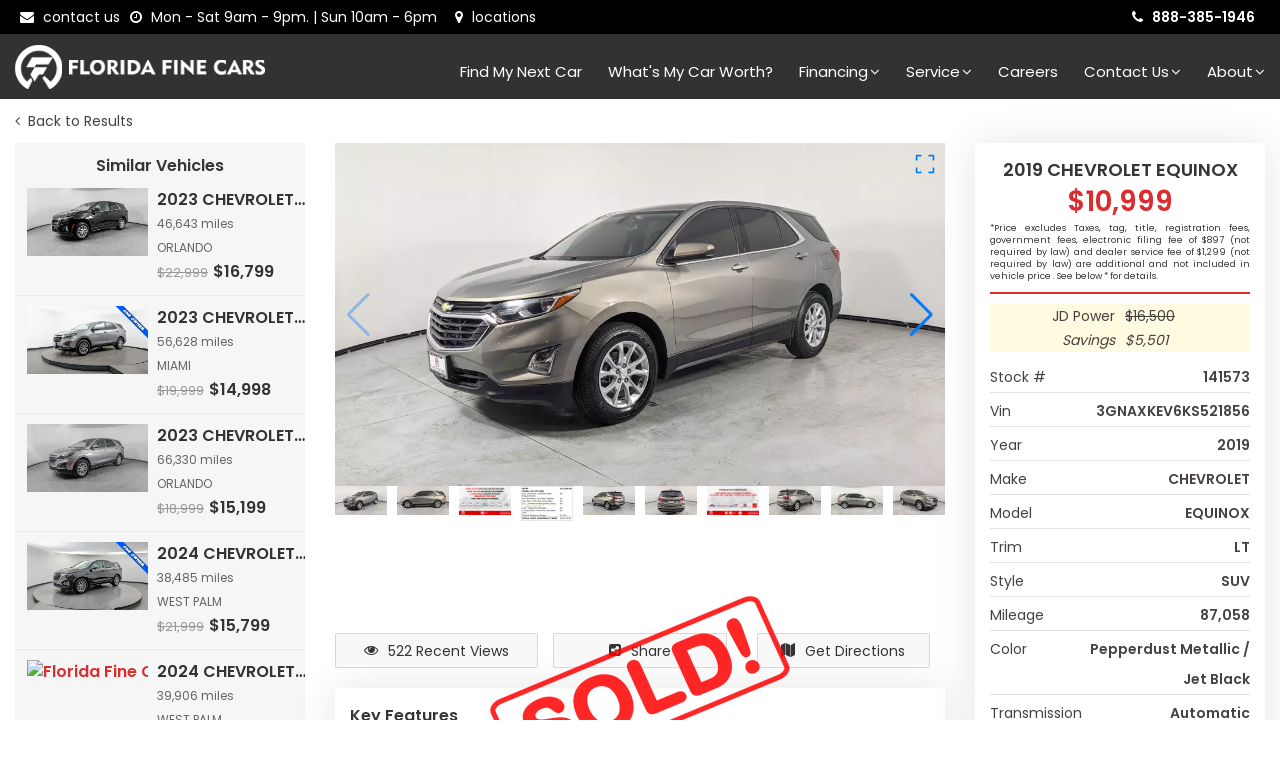

--- FILE ---
content_type: application/javascript; charset=utf-8
request_url: https://www.floridafinecars.com/_next/static/chunks/pages/carsforsale/%5Bvehicledetails%5D-e2383fd426aedd59.js
body_size: 7126
content:
(self.webpackChunk_N_E=self.webpackChunk_N_E||[]).push([[354],{2350:function(){},58300:function(e,t,i){(window.__NEXT_P=window.__NEXT_P||[]).push(["/carsforsale/[vehicledetails]",function(){return i(10353)}])},55428:function(e,t,i){"use strict";var n=i(9609),s=i(12290),r=i(67294);let o=()=>{let{device:e}=(0,r.useContext)(n.I),[t,i]=(0,r.useState)(e);return(0,r.useEffect)(()=>{function e(){window.innerWidth<=767&&t!==s.S.MOBILE&&i(s.S.MOBILE),window.innerWidth>767&&t===s.S.MOBILE&&i(s.S.DESKTOP)}return e(),window.addEventListener("resize",e),()=>{window.removeEventListener("resize",e)}},[t,e]),{whichDevice:t}};t.Z=o},46894:function(e,t){"use strict";let i=()=>{let e=async e=>{let t=await fetch("/api/vehicles/similar?stockNumber=".concat(Number(e))).then(e=>e.json());return(null==t?void 0:t.list)||[]},t=async(e,t)=>{let i=await fetch("/api/vehicles/views?stockNumber=".concat(Number(e),"&onlyGet=").concat(t)).then(e=>e.json());return(null==i?void 0:i.list)||0},i=async e=>{let t=await fetch("/api/vehicles/srplist",{method:"POST",body:JSON.stringify(e)}).then(e=>e.json());return(null==t?void 0:t.list)||[]},n=async()=>{let e=await fetch("/api/vehicles/filters").then(e=>e.json());return(null==e?void 0:e.list)||[]};return{getSimilarVehicles:e,getViewsByVehicle:t,getWebsiteVehicles:i,getVehicleFilters:n}};t.Z=i},9609:function(e,t,i){"use strict";i.d(t,{I:function(){return o}});var n=i(12290),s=i(67294);let r={device:n.S.DESKTOP,settings:{},openFilterInMobile:()=>null,openFilters:!1},o=(0,s.createContext)(r)},12290:function(e,t,i){"use strict";i.d(t,{S:function(){return n}});let n={MOBILE:"mobile",TABLET:"tablet",DESKTOP:"desktop"}},69578:function(e,t,i){var n=i(83454);i(2350);var s=i(67294),r=s&&"object"==typeof s&&"default"in s?s:{default:s};function o(e,t){for(var i=0;i<t.length;i++){var n=t[i];n.enumerable=n.enumerable||!1,n.configurable=!0,"value"in n&&(n.writable=!0),Object.defineProperty(e,n.key,n)}}var a=void 0!==n&&n.env&&!0,l=function(e){return"[object String]"===Object.prototype.toString.call(e)},c=function(){function e(e){var t=void 0===e?{}:e,i=t.name,n=void 0===i?"stylesheet":i,s=t.optimizeForSpeed,r=void 0===s?a:s;u(l(n),"`name` must be a string"),this._name=n,this._deletedRulePlaceholder="#"+n+"-deleted-rule____{}",u("boolean"==typeof r,"`optimizeForSpeed` must be a boolean"),this._optimizeForSpeed=r,this._serverSheet=void 0,this._tags=[],this._injected=!1,this._rulesCount=0;var o=document.querySelector('meta[property="csp-nonce"]');this._nonce=o?o.getAttribute("content"):null}var t,i=e.prototype;return i.setOptimizeForSpeed=function(e){u("boolean"==typeof e,"`setOptimizeForSpeed` accepts a boolean"),u(0===this._rulesCount,"optimizeForSpeed cannot be when rules have already been inserted"),this.flush(),this._optimizeForSpeed=e,this.inject()},i.isOptimizeForSpeed=function(){return this._optimizeForSpeed},i.inject=function(){var e=this;if(u(!this._injected,"sheet already injected"),this._injected=!0,this._optimizeForSpeed){this._tags[0]=this.makeStyleTag(this._name),this._optimizeForSpeed="insertRule"in this.getSheet(),this._optimizeForSpeed||(a||console.warn("StyleSheet: optimizeForSpeed mode not supported falling back to standard mode."),this.flush(),this._injected=!0);return}this._serverSheet={cssRules:[],insertRule:function(t,i){return"number"==typeof i?e._serverSheet.cssRules[i]={cssText:t}:e._serverSheet.cssRules.push({cssText:t}),i},deleteRule:function(t){e._serverSheet.cssRules[t]=null}}},i.getSheetForTag=function(e){if(e.sheet)return e.sheet;for(var t=0;t<document.styleSheets.length;t++)if(document.styleSheets[t].ownerNode===e)return document.styleSheets[t]},i.getSheet=function(){return this.getSheetForTag(this._tags[this._tags.length-1])},i.insertRule=function(e,t){if(u(l(e),"`insertRule` accepts only strings"),this._optimizeForSpeed){var i=this.getSheet();"number"!=typeof t&&(t=i.cssRules.length);try{i.insertRule(e,t)}catch(t){return a||console.warn("StyleSheet: illegal rule: \n\n"+e+"\n\nSee https://stackoverflow.com/q/20007992 for more info"),-1}}else{var n=this._tags[t];this._tags.push(this.makeStyleTag(this._name,e,n))}return this._rulesCount++},i.replaceRule=function(e,t){if(this._optimizeForSpeed){var i=this.getSheet();if(t.trim()||(t=this._deletedRulePlaceholder),!i.cssRules[e])return e;i.deleteRule(e);try{i.insertRule(t,e)}catch(n){a||console.warn("StyleSheet: illegal rule: \n\n"+t+"\n\nSee https://stackoverflow.com/q/20007992 for more info"),i.insertRule(this._deletedRulePlaceholder,e)}}else{var n=this._tags[e];u(n,"old rule at index `"+e+"` not found"),n.textContent=t}return e},i.deleteRule=function(e){if(this._optimizeForSpeed)this.replaceRule(e,"");else{var t=this._tags[e];u(t,"rule at index `"+e+"` not found"),t.parentNode.removeChild(t),this._tags[e]=null}},i.flush=function(){this._injected=!1,this._rulesCount=0,this._tags.forEach(function(e){return e&&e.parentNode.removeChild(e)}),this._tags=[]},i.cssRules=function(){var e=this;return this._tags.reduce(function(t,i){return i?t=t.concat(Array.prototype.map.call(e.getSheetForTag(i).cssRules,function(t){return t.cssText===e._deletedRulePlaceholder?null:t})):t.push(null),t},[])},i.makeStyleTag=function(e,t,i){t&&u(l(t),"makeStyleTag accepts only strings as second parameter");var n=document.createElement("style");this._nonce&&n.setAttribute("nonce",this._nonce),n.type="text/css",n.setAttribute("data-"+e,""),t&&n.appendChild(document.createTextNode(t));var s=document.head||document.getElementsByTagName("head")[0];return i?s.insertBefore(n,i):s.appendChild(n),n},o(e.prototype,[{key:"length",get:function(){return this._rulesCount}}]),t&&o(e,t),e}();function u(e,t){if(!e)throw Error("StyleSheet: "+t+".")}var d=function(e){for(var t=5381,i=e.length;i;)t=33*t^e.charCodeAt(--i);return t>>>0},h={};function m(e,t){if(!t)return"jsx-"+e;var i=String(t),n=e+i;return h[n]||(h[n]="jsx-"+d(e+"-"+i)),h[n]}function p(e,t){var i=e+t;return h[i]||(h[i]=t.replace(/__jsx-style-dynamic-selector/g,e)),h[i]}var f=function(){function e(e){var t=void 0===e?{}:e,i=t.styleSheet,n=void 0===i?null:i,s=t.optimizeForSpeed,r=void 0!==s&&s;this._sheet=n||new c({name:"styled-jsx",optimizeForSpeed:r}),this._sheet.inject(),n&&"boolean"==typeof r&&(this._sheet.setOptimizeForSpeed(r),this._optimizeForSpeed=this._sheet.isOptimizeForSpeed()),this._fromServer=void 0,this._indices={},this._instancesCounts={}}var t=e.prototype;return t.add=function(e){var t=this;void 0===this._optimizeForSpeed&&(this._optimizeForSpeed=Array.isArray(e.children),this._sheet.setOptimizeForSpeed(this._optimizeForSpeed),this._optimizeForSpeed=this._sheet.isOptimizeForSpeed()),this._fromServer||(this._fromServer=this.selectFromServer(),this._instancesCounts=Object.keys(this._fromServer).reduce(function(e,t){return e[t]=0,e},{}));var i=this.getIdAndRules(e),n=i.styleId,s=i.rules;if(n in this._instancesCounts){this._instancesCounts[n]+=1;return}var r=s.map(function(e){return t._sheet.insertRule(e)}).filter(function(e){return -1!==e});this._indices[n]=r,this._instancesCounts[n]=1},t.remove=function(e){var t=this,i=this.getIdAndRules(e).styleId;if(function(e,t){if(!e)throw Error("StyleSheetRegistry: "+t+".")}(i in this._instancesCounts,"styleId: `"+i+"` not found"),this._instancesCounts[i]-=1,this._instancesCounts[i]<1){var n=this._fromServer&&this._fromServer[i];n?(n.parentNode.removeChild(n),delete this._fromServer[i]):(this._indices[i].forEach(function(e){return t._sheet.deleteRule(e)}),delete this._indices[i]),delete this._instancesCounts[i]}},t.update=function(e,t){this.add(t),this.remove(e)},t.flush=function(){this._sheet.flush(),this._sheet.inject(),this._fromServer=void 0,this._indices={},this._instancesCounts={}},t.cssRules=function(){var e=this,t=this._fromServer?Object.keys(this._fromServer).map(function(t){return[t,e._fromServer[t]]}):[],i=this._sheet.cssRules();return t.concat(Object.keys(this._indices).map(function(t){return[t,e._indices[t].map(function(e){return i[e].cssText}).join(e._optimizeForSpeed?"":"\n")]}).filter(function(e){return!!e[1]}))},t.styles=function(e){var t,i;return t=this.cssRules(),void 0===(i=e)&&(i={}),t.map(function(e){var t=e[0],n=e[1];return r.default.createElement("style",{id:"__"+t,key:"__"+t,nonce:i.nonce?i.nonce:void 0,dangerouslySetInnerHTML:{__html:n}})})},t.getIdAndRules=function(e){var t=e.children,i=e.dynamic,n=e.id;if(i){var s=m(n,i);return{styleId:s,rules:Array.isArray(t)?t.map(function(e){return p(s,e)}):[p(s,t)]}}return{styleId:m(n),rules:Array.isArray(t)?t:[t]}},t.selectFromServer=function(){return Array.prototype.slice.call(document.querySelectorAll('[id^="__jsx-"]')).reduce(function(e,t){return e[t.id.slice(2)]=t,e},{})},e}(),v=s.createContext(null);v.displayName="StyleSheetContext";var y=r.default.useInsertionEffect||r.default.useLayoutEffect,S=new f;function g(e){var t=S||s.useContext(v);return t&&y(function(){return t.add(e),function(){t.remove(e)}},[e.id,String(e.dynamic)]),null}g.dynamic=function(e){return e.map(function(e){return m(e[0],e[1])}).join(" ")},t.style=g},36465:function(e,t,i){"use strict";e.exports=i(69578).style},10353:function(e,t,i){"use strict";i.r(t),i.d(t,{__N_SSP:function(){return x}});var n=i(85893),s=i(36465),r=i.n(s),o=i(9008),a=i.n(o),l=i(59376),c=i(55428),u=i(99976),d=i(5152),h=i.n(d),m=i(12290),p=i(46894),f=i(67294);let v=h()(()=>i.e(9839).then(i.bind(i,79839)),{loadableGenerated:{webpack:()=>[79839]}}),y=h()(()=>Promise.all([i.e(5675),i.e(8231)]).then(i.bind(i,48231)),{loadableGenerated:{webpack:()=>[48231]}}),S=h()(()=>Promise.all([i.e(5675),i.e(2726)]).then(i.bind(i,62726)),{loadableGenerated:{webpack:()=>[62726]}}),g=h()(()=>i.e(653).then(i.bind(i,68388)),{loadableGenerated:{webpack:()=>[68388]}}),_=e=>{var t,i,s;let{vdpSettings:o,srpSettings:d,companyInfo:h,detail:_,lotSettings:x,isWindowStickerReport:C,windowStickerImage:w,settings:b}=e,k=0===Number("6")?1:Number("6"),{getViewsByVehicle:j}=(0,p.Z)(),{whichDevice:F}=(0,c.Z)(),I=F===m.S.MOBILE,O=b.thirdParty,{useCriteoTags:P,criteoScript:T,criteoAccountId:N,applyCriteoVDP:A}=O,B=O.useLesaVideo,E=O.scriptLesaVideo,R=O.showLesaVideoInVDP,V=O.useCarfax,L=V&&O.useCarfaxInVDP,z=O.partnerIdCarfax,M=O.carfaxImageUrl,D=O.useMonroneyLabel,K=D&&O.useMonroneyLabelInVDP,q=O.scriptMonroneyLabel,G=O.idMonroneyLabel,H=O.useMakeMyDeal,Z=O.useMakeMyDealInVDP,W=O.useTrueFrame360,$=O.useTrueFrame360InVDP,Q=O.trueFrame360Script,X=O.useEdmunds,U=X&&O.useEdmundsInVDP,J=O.useOrbeeAuto,Y=O.idOrbeeAuto,ee=O.showOrbeeInVDP,et=O.showOrbeeInSimilar,ei=O.useDealerCenter,en=O.useDealerCenterInVDP,es=O.useKBB,er=O.useKBBPrice,eo=O.apiKeyKbb,ea=O.useKBBICO,el=O.showKBBICOInVDP,ec=O.urlKBBICO,eu=O.useCapitalOne,ed=O.useCapitalOneInSRP,eh=O.useCapitalOneInVDP,em=O.scriptCapitalOne,ep=O.codeCapitalOne,ef=O.useCapitalOnePaymentCalculatorInVDP,ev=O.useCapitalOnePrequalifiedInVDP,ey=O.useInstantQuote,eS=O.useInstantQuoteInVDP,eg=O.hashInstantQuote,e_=d.showFilterCreditScore,ex=d.showFilterPayment,eC=d.showFilterVehiclePrice,ew=d.showFilterMileage,eb=d.showFilterYear,ek=d.showFilterStyle,ej=d.showFilterMake,eF=d.showFilterModel,eI=d.showFilterTransmission,eO=d.showFilterLocation,eP=d.showGridListOption,eT=d.stockPhoto,eN=d.stockPhotoBackground,eA=d.forceImageOverSSL,{renderImage:eB}=(0,u.Z)({stockPhoto:eT,forceImageOverSSL:eA}),eE=d.defaultImageAsThumbnail||"image0",eR=eB((null==_?void 0:_[eE.toLowerCase()])||""),eV=o.showPrice,eL=o.showVehicleOptions,ez=o.showStandardEquipment,eM=o.showOptionalEquipment,eD=o.showAdditionalSpecifications,eK=o.showDisclaimer,eq=o.disclaimer,eG=o.showPaymentCalculator,eH=o.showSocialOptions,eZ=o.showCheckAvailabilityButton,eW=o.checkAvailabilityButtonText,e$=o.showApplyFinancingButton,eQ=o.applyFinancingButtonText,eX=o.actionButtons,eU=o.similarCarsToShow,eJ=o.showSimilarVehicles,eY=o.showSimilarVehiclesInCarousel,e0=o.showSimilarVehiclesMiles,e1=o.showSimilarVehiclesLocation,e6=o.showSimilarVehiclesPrice,e2=o.showVehicleSlashedPrice,e9=o.overrideSimilarVehiclesPriceByText,e4=o.overrideSimilarVehiclesPriceText,e3=o.lockVehicleInformationOnTop,e5=o.lockMainActionButtonOnBottom,e7=_.isSold,e8=null!==(t=null==_?void 0:_.imagesURL)&&void 0!==t?t:[],te=185==h.companyCode,tt=o.showPhoneCallButton,ti=o.phoneCallButtonText,tn=o.gaPhoneCallCustomCategory,ts=o.gaPhoneCallCustomAction,tr=o.gaPhoneCallCustomLabel,to=o.gaPhoneCallCustomValue,ta=null!==(i=null==x?void 0:x.find(e=>{var t,i;return(null==e?void 0:null===(t=e.lotOriginalName)||void 0===t?void 0:t.toLowerCase())===(null==_?void 0:null===(i=_.lotName)||void 0===i?void 0:i.toLowerCase())}))&&void 0!==i?i:{},tl={useLesaVideo:B,scriptLesaVideo:E,showLesaVideoInVDP:R,useCarfax:V,useCarfaxInVDP:L,partnerIdCarfax:z,carfaxImageUrl:M,useMonroneyLabel:D,useMonroneyLabelInVDP:K,scriptMonroneyLabel:q,idMonroneyLabel:G,useMakeMyDeal:H,useMakeMyDealInVDP:Z,useTrueFrame360:W,useTrueFrame360InVDP:$,trueFrame360Script:Q,useEdmunds:X,useEdmundsInVDP:U,useOrbeeAuto:J,idOrbeeAuto:Y,showOrbeeInVDP:ee,showOrbeeInSimilar:et,useDealerCenter:ei,useDealerCenterInVDP:en,useKBB:es,useKBBPrice:er,useKBBICO:ea,showKBBICOInVDP:el,urlKBBICO:ec,apiKeyKbb:eo,showKBBPriceChart:es&&er,showKBBICO:es&&ea&&el,useCapitalOne:eu,useCapitalOneInSRP:ed,useCapitalOneInVDP:eh,useCapitalOnePaymentCalculatorInVDP:ef,useCapitalOnePrequalifiedInVDP:ev,scriptCapitalOne:em,codeCapitalOne:ep,useInstantQuote:ey,useInstantQuoteInVDP:eS,hashInstantQuote:eg,showFilterCreditScore:e_,showFilterPayment:ex,showFilterVehiclePrice:eC,showFilterMileage:ew,showFilterYear:eb,showFilterStyle:ek,showFilterMake:ej,showFilterModel:eF,showFilterTransmission:eI,showFilterLocation:eO,showGridListOption:eP,stockPhoto:eT,stockPhotoBackground:eN,imageValue:eR,showVehiclePrice:eV,similarCarsToShow:eU,showSimilarVehicles:eJ,showSimilarVehiclesInCarousel:eY,showVehicleOptions:eL,showStandardEquipment:ez,showOptionalEquipment:eM,showAdditionalSpecifications:eD,showDisclaimer:eK,disclaimer:eq,showPaymentCalculator:eG,showSocialOptions:eH,showCheckAvailabilityButton:eZ,checkAvailabilityButtonText:eW,gaCheckAvailabilityCustomCategory:o.gaCheckAvailabilityCustomCategory,gaCheckAvailabilityCustomAction:o.gaCheckAvailabilityCustomAction,gaCheckAvailabilityCustomLabel:o.gaCheckAvailabilityCustomLabel,gaCheckAvailabilityCustomValue:o.gaCheckAvailabilityCustomValue,showApplyFinancingButton:e$,applyFinancingButtonText:eQ,gaFinanceCustomCategory:o.gaFinanceCustomCategory,gaFinanceCustomAction:o.gaFinanceCustomAction,gaFinanceCustomLabel:o.gaFinanceCustomLabel,gaFinanceCustomValue:o.gaFinanceCustomValue,showPhoneCallButton:tt,phoneCallButtonText:ti,gaPhoneCallCustomCategory:tn,gaPhoneCallCustomAction:ts,gaPhoneCallCustomLabel:tr,gaPhoneCallCustomValue:to,actionButtons:eX,showSimilarVehiclesMiles:e0,showSimilarVehiclesLocation:e1,showSimilarVehiclesPrice:e6,showVehicleSlashedPrice:e2,overrideSimilarVehiclesPriceByText:e9,overrideSimilarVehiclesPriceText:e4,isSold:e7,images:e8,showMonroyOrCarxInRow:V&L&D&K,showPureCarsValueReport:te,defaultImageAsThumbnail:eE,lockVehicleInformationOnTop:e3,lockMainActionButtonOnBottom:e5,lotInfo:ta},tc=(0,l.$W)(o.styles),tu=()=>{var e;let t=null===(e=document.getElementsByClassName("tooltiptext"))||void 0===e?void 0:e[0];t.classList.add("show"),setTimeout(function(){t.classList.remove("show")},1e3),navigator.clipboard.writeText("".concat(document.location.origin,"/").concat(document.location.pathname,"?utm_source=website&utm_medium=share&utm_campaign=copy_link"))},td=o.titlePage,th='<script>window.criteo_q = window.criteo_q || [];\n    window.criteo_q.push(\n    { event: "setAccount", account: '.concat(N,' },\n    { event: "setEmail", email: "" },\n    { event: "setSiteType", type: "').concat(I?"m":"d",'" },\n    { event: "viewItem", item: "').concat(null==_?void 0:_.stockNumber,'" }\n    )</script>');(0,f.useEffect)(()=>{let e=async()=>{var e;let t="true"===sessionStorage.getItem("vehicle-viewed-".concat(null==_?void 0:_.stockNumber)),i=!0;t||(i=!1,sessionStorage.setItem("vehicle-viewed-".concat(null==_?void 0:_.stockNumber),"true"));let n=await j(Number(_.stockNumber),!!i),s=null!==(e=null==document?void 0:document.getElementById("visitcounter"))&&void 0!==e?e:document.createElement("div");s.innerHTML="".concat(n," Recent Views")};e()},[]);let tm=ep;if(1===h.companyCode&&6===k)switch(null==_?void 0:null===(s=_.lotName)||void 0===s?void 0:s.toLowerCase()){case"miami":tm="d47c6694-4a06-4516-8e6a-b72f0fd00243";break;case"margate":tm="1cd6ba97-7edc-445f-8f52-4ce6f6744e63";break;case"orlando":tm="dcb44427-6d24-4424-98a9-51fe2b4d8614";break;default:tm="777dc227-65d0-4833-9f41-0b134b635b70"}return tl.codeCapitalOne=tm,(0,n.jsxs)(n.Fragment,{children:[(0,n.jsxs)(a(),{children:[(0,n.jsx)("link",{rel:"preload",href:"/static/styles/vehicledetail.min.css",as:"style"}),(0,n.jsx)("link",{rel:"preload",href:"/static/styles/tables.min.css",as:"style"}),(0,n.jsx)("link",{rel:"preload",href:"/static/styles/vehicle-filters.min.css",as:"style"}),(0,n.jsx)("link",{rel:"preload",href:"/static/styles/searchtext.min.css",as:"style"}),(0,n.jsx)("link",{rel:"preload",href:"/static/styles/swiper-custom.min.css",as:"style"}),(0,n.jsx)("link",{rel:"stylesheet",href:"/static/styles/vehicledetail.min.css"}),(0,n.jsx)("link",{rel:"stylesheet",href:"/static/styles/tables.min.css"}),(0,n.jsx)("link",{rel:"stylesheet",href:"/static/styles/vehicle-filters.min.css"}),(0,n.jsx)("link",{rel:"stylesheet",href:"/static/styles/searchtext.min.css"}),(0,n.jsx)("link",{rel:"stylesheet",href:"/static/styles/swiper-custom.min.css"})]}),tc&&(0,n.jsx)(r(),{id:"d02dc2f29e46331b",dynamic:[(0,l.dV)(tc)],children:"".concat((0,l.dV)(tc))}),P&&A&&(0,n.jsxs)(n.Fragment,{children:[(0,n.jsx)(g,{scriptContent:T,scriptPosition:"scriptOnHead"}),(0,n.jsx)(g,{scriptContent:th,scriptPosition:"scriptOnHead"})]}),C&&(0,n.jsx)("section",{className:"car-details",children:(0,n.jsxs)("div",{className:"container p-t-10",children:[!w&&(0,n.jsxs)("div",{style:{margin:"100px 20px",minHeight:"50vh"},className:"text-center",children:[(0,n.jsx)("i",{style:{width:"100%",fontSize:"50px",paddingBottom:"20px"},className:"fa fa-file-text","aria-hidden":"true"}),(0,n.jsx)("span",{style:{fontSize:"20px"},children:"Sorry, the window sticker is not available for this vehicle"})]}),w&&(0,n.jsx)("div",{style:{minHeight:I?"112vh":"150vh"},children:(0,n.jsx)("img",{className:"img-responsive",src:"".concat(w).concat(I?"&style=mobile":""),width:"100%",height:"100%",alt:"window-sticker"})})]})}),!C&&(0,n.jsx)("section",{className:"car-details ".concat(I?" ismobiledevice":""),children:(0,n.jsxs)("div",{className:"p-t-10 ".concat(eY?"container":"container-fluid"),children:[185==h.companyCode&&(0,n.jsxs)(n.Fragment,{children:[(0,n.jsx)("div",{className:"row",children:(0,n.jsx)("div",{className:"col-lg-12 col-md-12 col-sm-12 col-xs-12 text-center",children:(0,n.jsxs)("div",{style:{marginBottom:"5px"},className:"section-title",children:[(0,n.jsxs)("h2",{children:[_.year," ",_.make," ",_.model," ",_.trim]}),(0,n.jsx)("div",{className:"separator"})]})})}),(0,n.jsx)(v,{vdpSettings:o,companyInfo:h,srpSettings:d,thirdParty:O,detailOptions:tl,detail:_,copyLink:tu})]}),185!==h.companyCode&&(0,n.jsxs)(n.Fragment,{children:[I&&(0,n.jsx)(y,{vdpSettings:o,companyInfo:h,srpSettings:d,thirdParty:O,detailOptions:tl,detail:_,textToShare:td}),F===m.S.DESKTOP&&(0,n.jsx)(S,{vdpSettings:o,companyInfo:h,srpSettings:d,thirdParty:O,detailOptions:tl,detail:_,textToShare:td})]})]})})]})};var x=!0;t.default=_},99976:function(e,t){"use strict";let i=e=>{let{stockPhoto:t,forceImageOverSSL:i}=e,n=e=>{let n="/static/images/CarInTransit.png";return t&&(n=t),e&&(n=e),n=i?null==n?void 0:n.replace("http:","https:"):n};return{renderImage:n}};t.Z=i},59376:function(e,t,i){"use strict";i.d(t,{$W:function(){return h},EN:function(){return l},GW:function(){return m},bX:function(){return c},dV:function(){return a},f1:function(){return u},rQ:function(){return d}});let n=/<style\b[^>]*>([\s\S]*?)<\/style>/gm,s=/^\s+|\r\n|\n|\r|(>)\s+(<)|<!--.*?-->|\s+$/gm,r=/<script\b[^>]*>([\s\S]*?)<\/script>/gm,o=/<noscript\b[^>]*>([\s\S]*?)<\/noscript>/gm,a=e=>e?e.trim().replace(s,"$1$2"):e,l=e=>{var t;return e?(null===(t=e.match(n))||void 0===t?void 0:t.toString().trim().replace(/<style>|<\/style>/g,""))||null:e},c=e=>e?e.replace(n,""):e,u=e=>{var t;return e?(null===(t=e.match(r))||void 0===t?void 0:t.toString().trim().replace(/<script>|<\/script>/g,""))||null:e},d=e=>{var t;return e?(null===(t=e.match(o))||void 0===t?void 0:t.toString().trim().replace(/<noscript>|<\/noscript>/g,""))||null:e},h=e=>(null==e?void 0:e.trim().replace(/<style>|<\/style>/gm,""))||null,m=()=>{let e=new Date().getTime(),t="undefined"!=typeof performance&&performance.now&&1e3*performance.now()||0;return"xxxxxxxx-xxxx-4xxx-yxxx-xxxxxxxxxxxx".replace(/[xy]/g,function(i){let n=16*Math.random();return e>0?(n=(e+n)%16|0,e=Math.floor(e/16)):(n=(t+n)%16|0,t=Math.floor(t/16)),("x"===i?n:3&n|8).toString(16)})}}},function(e){e.O(0,[9774,2888,179],function(){return e(e.s=58300)}),_N_E=e.O()}]);
//# sourceMappingURL=[vehicledetails]-e2383fd426aedd59.js.map

--- FILE ---
content_type: image/svg+xml
request_url: https://s3.us-east-2.amazonaws.com/images-automatrix.com/key-features/general/cebad020-0cdc-11eb-98b1-6bdaec73db4f.svg
body_size: 2980
content:
<?xml version="1.0" encoding="utf-8"?>
<!-- Generator: Adobe Illustrator 22.0.0, SVG Export Plug-In . SVG Version: 6.00 Build 0)  -->
<svg version="1.1" id="Layer_1" xmlns="http://www.w3.org/2000/svg" xmlns:xlink="http://www.w3.org/1999/xlink" x="0px" y="0px"
	 viewBox="0 0 110 110" style="enable-background:new 0 0 110 110;" xml:space="preserve">
<style type="text/css">
	.st0{fill:#4a86d0;}
	.st1{fill:#acd1f7;}
	.st2{fill:#FFFFFF;}
</style>
<g id="XMLID_153_">
	<path class="st0" d="M40.5,62.7l-22.3,41.1c0,0-5.1,5.7-7.9,4.8c-2.8-0.9-0.8-10.4-0.8-10.4L32,57.8L40.5,62.7z"/>
</g>
<g id="XMLID_169_">
	<g id="XMLID_171_">
		<path class="st0" d="M99.8,16.5c0.1,0.5,0.3,1,0.4,1.5c1.2,4.4,1,8.8-0.7,13.1c-0.2,0.5-0.4,0.9-0.6,1.3c-0.5,1-1.6,1.4-2.6,1
			c-0.9-0.4-1.2-1.3-0.7-2.2c0.7-1.4,1.2-2.9,1.5-4.4c1.6-8.5-3.3-16.8-11.6-19.5c-0.5-0.2-0.9-0.4-1.2-0.8c-0.3-0.7-0.2-1.4,0.4-2
			c0.1-0.1,0.2-0.2,0.3-0.3c0.2-0.1,0.4-0.2,0.6-0.3c0.4,0,0.8,0,1.1,0.1c0.8,0.3,1.6,0.6,2.3,0.9c3.8,1.8,6.8,4.5,8.9,8.1
			c0.3,0.4,0.5,0.9,0.8,1.3C99.2,15.1,99.5,15.8,99.8,16.5z"/>
	</g>
	<g id="XMLID_170_">
		<path class="st0" d="M92.8,18.2c1.6,4,1.5,7.9-0.4,11.7c-0.5,1.1-2,1.4-3,0.7c-0.6-0.4-0.7-1.1-0.4-1.8c0.2-0.3,0.3-0.7,0.5-1
			c2.4-5.7-0.6-12.2-6.5-14c-0.3-0.1-0.6-0.2-0.8-0.3c-0.6-0.3-0.8-1-0.6-1.6c0.4-1.1,1.5-1.7,2.6-1.4c3.4,1.1,6.1,3.2,7.9,6.3
			C92.4,17.3,92.6,17.8,92.8,18.2z"/>
	</g>
</g>
<g id="XMLID_168_">
	<path class="st1" d="M35.2,64.9c10.1,4.3,18,0.9,21.9-3.3s17.7-20.5,20.4-23.4c2.6-3,5.7-7.7,4.8-13.3c-0.9-5.6-4.4-10.1-9.8-12.3
		C67,10.4,61.3,7.7,58.8,5.9C56.2,4.1,49,0.8,42.1,3s-8.4,10.3-10.7,19.1s-6.7,20.7-6.2,26.8c0.5,6.1,3.6,12.1,8.8,15.3L35.2,64.9z"
		/>
	<path class="st0" d="M44.3,67.4c-2.8,0-6-0.6-9.3-2l-0.1,0l-1.3-0.8c-5.1-3.1-8.5-8.9-9-15.6c-0.4-4.7,2-12.6,4.2-20.1
		c0.7-2.4,1.4-4.7,2-6.9c0.2-0.9,0.5-1.7,0.7-2.5c2.1-7.9,3.9-14.8,10.4-16.9c7-2.2,14.3,1,17.1,3c2.3,1.6,7.6,4.2,13.5,6.7
		c5.5,2.3,9.1,6.9,10.1,12.7c0.8,4.6-0.9,9.2-4.9,13.7c-0.9,1-3,3.4-5.5,6.4c-5.2,6-12.3,14.3-14.9,17.1C54.6,65,50,67.4,44.3,67.4z
		 M35.4,64.5c9.6,4.1,17.3,1,21.3-3.2c2.6-2.8,9.7-11,14.9-17.1c2.5-3,4.6-5.4,5.5-6.4c3.8-4.3,5.4-8.6,4.7-12.9
		c-0.9-5.5-4.3-9.7-9.5-11.9c-6-2.5-11.4-5.1-13.7-6.8c-2.2-1.5-9.4-5-16.3-2.8c-6,1.9-7.7,8.5-9.7,16.2c-0.2,0.8-0.4,1.7-0.7,2.6
		c-0.6,2.2-1.3,4.5-2,6.9c-2.1,7.1-4.6,15.2-4.2,19.8c0.5,6.4,3.7,11.9,8.5,14.9L35.4,64.5z"/>
</g>
<g id="XMLID_167_">
	<path class="st2" d="M49.3,65.3l17.8-33.4c0,0,2.8-5.4,0-8.1c-2.8-2.7-9.5-6.6-12.6-8s-6.7-2.6-9.7,2.3S26.4,51.5,26.4,51.5
		s1.1,7.4,7.6,11.7C34.1,63.2,40.6,67.8,49.3,65.3z"/>
</g>
<g id="XMLID_165_">
	<path class="st1" d="M41.3,38.7l10.8,5.7c0.5,0.2,0.7,0.8,0.4,1.3l-3.2,6.1c-0.2,0.5-0.8,0.7-1.3,0.4l-10.8-5.7
		c-0.5-0.2-0.7-0.8-0.4-1.3l3.2-6.1C40.3,38.7,40.8,38.5,41.3,38.7z"/>
</g>
<g id="XMLID_155_">
	<path class="st1" d="M49.6,24l10.8,5.7c0.5,0.2,0.7,0.8,0.4,1.3l-3.2,6.1c-0.2,0.5-0.8,0.7-1.3,0.4l-10.8-5.7
		c-0.5-0.2-0.7-0.8-0.4-1.3l3.2-6.1C48.6,24,49.2,23.8,49.6,24z"/>
</g>
</svg>


--- FILE ---
content_type: application/javascript; charset=utf-8
request_url: https://www.floridafinecars.com/_next/static/chunks/9943.3c0a0658c4830dd3.js
body_size: 1063
content:
"use strict";(self.webpackChunk_N_E=self.webpackChunk_N_E||[]).push([[9943],{29943:function(e,a,c){c.r(a);var s=c(85893),l=c(46894),r=c(67294),n=c(14174),t=c(70474),i=c(99976),d=c(5152),o=c.n(d),m=c(25675),h=c.n(m);let x=o()(()=>Promise.all([c.e(9774),c.e(1664),c.e(9200),c.e(7256),c.e(2731),c.e(4723),c.e(6826)]).then(c.bind(c,44723)),{loadableGenerated:{webpack:()=>[44723]}}),N=[],u=e=>{let{stockNumber:a,options:c,companyInfo:d}=e,[o,m]=(0,r.useState)(N),{getSimilarVehicles:u}=(0,l.Z)(),{defaultImageAsThumbnail:p,stockPhoto:v,forceImageOverSSL:j,showSimilarVehiclesMiles:g,showSimilarVehiclesLocation:P,showSimilarVehiclesPrice:b,showVehicleSlashedPrice:f,overrideSimilarVehiclesPriceByText:k,overrideSimilarVehiclesPriceText:y,useOrbeeAuto:w,idOrbeeAuto:_,showOrbeeInSimilar:F}=c;(0,r.useEffect)(()=>{let e=async()=>{let e=await u(Number(a||0));m(e)};e()},[]);let{renderImage:D}=(0,i.Z)({stockPhoto:v,forceImageOverSSL:j}),S=(e,a)=>(null==e?void 0:e.includes("intransit"))?(0,n.xy)({src:e,shouldResizeImg:!1}):(0,n.TD)({src:e,shouldResizeImg:a});return(0,s.jsx)(s.Fragment,{children:null==o?void 0:o.map((e,a)=>{let c=e.make.replace("&","AND").replace(" ","-").replace("/","%2F"),l=e.model.replace("&","AND").replace(" ","-").replace("/","%2F"),r="/carsforsale/".concat(e.year,"-").concat(c,"-").concat(l,"-").concat(e.lotName,"-").concat(e.lotState,"-Stock=").concat(e.stockNumber),n="".concat(d.companyName," - Used ").concat(c," ").concat(l," ").concat(e.year," ").concat(e.lotName," ").concat(e.trim),i=D(e[p.toLowerCase()]);return(0,s.jsx)("div",{className:"item",children:(0,s.jsxs)("div",{className:"car-item gray-bg",children:[(0,s.jsx)("div",{className:"car-content col-md-6",children:(0,s.jsx)("div",{className:"car-image",children:(0,s.jsx)("a",{href:r,children:(0,s.jsx)(h(),{loader:a=>{let{src:c}=a;return S(c,e.hasResizedImages)},src:i,className:"img-responsive",width:242,height:136,alt:n})})})}),(0,s.jsx)("div",{className:"car-content col-md-6",children:(0,s.jsxs)("div",{className:"row",children:[(0,s.jsx)("span",{className:"ax-car-values",children:(0,s.jsxs)("a",{className:"ax-vehicle-title-car",title:"".concat(e.year,", ").concat(e.make,", ").concat(e.model,", ").concat(e.trim),href:r,children:[e.year," ",e.make," ",e.model," ",e.trim]})}),g&&(0,s.jsxs)("span",{className:"ax-car-values",children:[(0,t.x6)(Number(e.miles)||0)," miles"]}),P&&(0,s.jsx)("span",{className:"ax-car-values lotnamecolor",children:e.lotName}),(0,s.jsxs)("div",{className:"price",children:[b&&(0,s.jsxs)(s.Fragment,{children:[f&&e.slashedPrice&&e.slashedPrice>0&&e.slashedPrice!==e.internetPrice&&(0,s.jsxs)("span",{className:"old-price",children:["$",(0,t.x6)(e.slashedPrice)]}),(0,s.jsx)("span",{className:"new-price",children:(null==e?void 0:e.internetPrice)>0?"$"+(0,t.x6)(e.internetPrice):"More Details"})]}),!b&&k&&!y&&(0,s.jsxs)(s.Fragment,{children:[f&&e.slashedPrice&&e.slashedPrice>0&&e.slashedPrice!==e.internetPrice&&(0,s.jsxs)("span",{className:"ax-car-values old-price",children:["$",(0,t.x6)(e.slashedPrice)]}),(0,s.jsx)(x,{htmlValue:y})]})]})]})}),w&&_&&F&&(0,s.jsx)("div",{className:"ax-save-favorite-detail",dangerouslySetInnerHTML:{__html:"<orb data-plugin-id=".concat(_,'\n                                    data-type="favorites-toggle"\n                                    data-vin=').concat(e.vin,">\n                                </orb>")}})]})},a)})})};a.default=u}}]);
//# sourceMappingURL=9943.3c0a0658c4830dd3.js.map

--- FILE ---
content_type: image/svg+xml
request_url: https://s3.us-east-2.amazonaws.com/images-automatrix.com/key-features/general/cf47cde0-0cdc-11eb-98b1-6bdaec73db4f.svg
body_size: 7712
content:
<?xml version="1.0" encoding="utf-8"?>
<!-- Generator: Adobe Illustrator 22.0.0, SVG Export Plug-In . SVG Version: 6.00 Build 0)  -->
<svg version="1.1" id="Layer_1" xmlns="http://www.w3.org/2000/svg" xmlns:xlink="http://www.w3.org/1999/xlink" x="0px" y="0px"
	 viewBox="0 0 110 110" style="enable-background:new 0 0 110 110;" xml:space="preserve">
<style type="text/css">
	.st0{fill-rule:evenodd;clip-rule:evenodd;fill:#acd1f7;}
	.st1{fill:#4a86d0;}
</style>
<g id="XMLID_226_">
	<g id="XMLID_247_">
		<path class="st0" d="M44.6,108.5c-13.9,0-27.6,0-41.5,0c6.9-12,13.8-23.9,20.8-35.9C30.8,84.6,37.7,96.5,44.6,108.5z"/>
		<path class="st1" d="M45.5,109H2.2l21.6-37.4L45.5,109z M4,108h39.8L23.9,73.6L4,108z"/>
	</g>
	<g id="XMLID_246_">
		<path class="st0" d="M80,49c0.1,2.6-0.6,3.2-3.2,3c-0.2,0-0.5,0-0.7-0.1c-1.6-0.1-2.2-0.7-2.1-2.3c0.1-5.8-2.4-10.3-7.3-13.5
			c-1.9-1.2-6.9-2.2-7.3-2.3c-1-0.2-1.5-0.8-1.5-1.8c0-0.7,0.1-1.4,0.1-2.2c0.1-1.5,0.9-2.1,2.4-1.9c2.5,0.3,4.9,0.8,7.2,1.9
			c6.7,3.3,10.8,8.7,12.1,16.1C79.9,46.8,80,48.8,80,49z"/>
		<path class="st1" d="M77.8,52.5c-0.3,0-0.6,0-1-0.1c-0.2,0-0.5,0-0.7-0.1c-1.8-0.1-2.6-0.9-2.6-2.8c0.1-5.6-2.3-10-7-13.1
			c-1.8-1.2-7.1-2.2-7.1-2.2c-1.3-0.2-1.9-1-1.9-2.3c0-0.8,0.1-1.5,0.1-2.2c0.1-0.9,0.4-1.5,0.8-1.9c0.5-0.4,1.2-0.6,2.1-0.5
			c2.9,0.3,5.3,1,7.4,2c6.9,3.4,11.1,8.9,12.4,16.4c0.2,0.9,0.3,3,0.3,3.1l0,0c0.1,1.5-0.2,2.4-0.7,2.9
			C79.3,52.4,78.5,52.5,77.8,52.5z M59.9,28.4c-0.4,0-0.7,0.1-0.9,0.3c-0.3,0.2-0.4,0.6-0.5,1.2c-0.1,0.7-0.1,1.4-0.1,2.1
			c0,0.8,0.3,1.2,1.1,1.3c0.1,0,5.5,1.1,7.5,2.4c5,3.3,7.6,8,7.5,13.9c0,1.3,0.4,1.7,1.7,1.8c0.2,0,0.5,0,0.7,0.1
			c1.2,0.1,1.9,0,2.2-0.3s0.5-1,0.4-2.2v0c0-0.2-0.1-2.2-0.3-3C78,38.8,74,33.5,67.4,30.3c-2-1-4.2-1.6-7-1.9
			C60.2,28.4,60.1,28.4,59.9,28.4z"/>
	</g>
	<g id="XMLID_230_">
		<path class="st0" d="M72.8,84.6c-3.6-4-7.1-7.9-10.6-11.8c-0.2-0.2-1.7-1.9-2.4-2.6c-0.6-0.6-0.8-1.3-0.8-2.2
			c0.2-3.2,0.3-6.4,0.5-9.6c0.2-2.8,0.4-5.6,0.6-8.5c0.1-1.1-0.9-2.3-2-2.4c-2.5-0.1-5.1-0.2-7.6-0.3c-3.7-0.2-7.4-0.4-11.1-0.6
			c-0.4,0-1-0.2-1.2-0.5c-3.7-4.1-7.3-8.2-11-12.2c-1.2-1.3-2.4-2.6-3.5-3.9c-1.9,1.4-4.3,4.9-5.5,7.7c-2.4,6-2.2,12.2-0.7,18.4
			c1.3,5.7,3.9,10.8,7.4,15.5c5.1,6.9,11.4,12.2,19.3,15.6c0.6,0.3,2.6,1,2.9,1.1c3.1,1,6.3,1.8,9.6,1.8c2.3,0,4.6-0.4,7-0.7
			c0.2,0,1.2-0.3,1.3-0.4C68,88.1,70.6,86.6,72.8,84.6z M55.7,55c-0.2,3.2-0.4,6.4-0.6,9.9c-1.7-1.9-3.2-3.6-4.8-5.3
			c1.8-1.6,3.5-3.1,5.1-4.6C55.6,54.9,55.7,54.9,55.7,55z M43,51.2c0-0.1,0-0.1,0.1-0.2c3.2,0.2,6.4,0.3,9.9,0.5
			c-1.9,1.7-3.6,3.2-5.4,4.8C46,54.5,44.5,52.9,43,51.2z"/>
		<path class="st1" d="M56.6,90.5c-2.9,0-5.9-0.6-9.6-1.8c-0.3-0.1-2.3-0.8-2.9-1.1c-7.7-3.4-14.2-8.7-19.5-15.8
			c-3.7-5-6.2-10.2-7.4-15.7c-1.7-7.1-1.4-13.2,0.7-18.7c1.2-3,3.7-6.5,5.6-8l0.4-0.3l1.2,1.3c0.9,1,1.8,2,2.7,3l2.9,3.2
			c2.7,3,5.4,6,8.1,9c0.2,0.2,0.6,0.4,0.9,0.4c4,0.3,8,0.5,11.1,0.6c1.4,0.1,2.9,0.1,4.3,0.2c1.1,0,2.2,0.1,3.3,0.1
			c0.6,0,1.3,0.4,1.7,0.9c0.5,0.6,0.8,1.3,0.7,2c-0.2,2.5-0.4,5.5-0.6,8.5c-0.1,1.4-0.2,2.9-0.2,4.3c-0.1,1.7-0.2,3.5-0.3,5.2
			c-0.1,0.8,0.1,1.3,0.6,1.8c0.6,0.6,1.8,2,2.2,2.5l0.1,0.1c3.1,3.5,6.3,7,9.4,10.5l1.5,1.7L73.2,85c-2.4,2.1-5,3.6-7.9,4.4
			c-0.1,0-0.2,0-0.3,0.1c-0.5,0.2-0.9,0.3-1.1,0.3c-0.6,0.1-1.1,0.1-1.7,0.2c-1.7,0.2-3.6,0.5-5.4,0.5
			C56.8,90.5,56.7,90.5,56.6,90.5z M23.8,30.6c-1.7,1.5-3.9,4.6-4.9,7.2c-2.1,5.4-2.3,11.1-0.7,18.1c1.2,5.3,3.7,10.4,7.3,15.3
			c5.1,7,11.6,12.2,19.1,15.5c0.6,0.3,2.5,1,2.9,1.1c3.6,1.2,6.6,1.7,9.4,1.7c1.7,0,3.5-0.2,5.2-0.5c0.6-0.1,1.1-0.1,1.7-0.2
			c0.1,0,0.7-0.2,0.9-0.3c0.1,0,0.3-0.1,0.3-0.1c2.6-0.8,5-2.1,7.2-3.9l-0.8-0.9c-3.2-3.5-6.3-7-9.4-10.5L61.8,73
			c-0.4-0.5-1.7-1.9-2.2-2.4c-0.7-0.7-1-1.5-0.9-2.6c0.1-1.7,0.2-3.5,0.3-5.2c0.1-1.5,0.1-2.9,0.2-4.4c0.2-3,0.4-6,0.6-8.5
			c0-0.4-0.2-0.9-0.5-1.3c-0.3-0.4-0.7-0.6-1-0.6C57.2,48,56.1,48,55,47.9c-1.4-0.1-2.9-0.1-4.3-0.2c-3.1-0.2-7.1-0.4-11.1-0.6
			c-0.5,0-1.2-0.3-1.6-0.7c-2.7-3-5.4-6-8.1-9L27,34.1c-0.9-1-1.8-2-2.7-3L23.8,30.6z M55.6,66l-5.9-6.6l5.7-5.1l0.8,0.2l0.1,0.4
			L55.6,66z M51.1,59.5l3.7,4.1l0.5-7.7L51.1,59.5z M47.5,57l-5.1-5.7l0.1-0.3l0.5,0.2L42.5,51l0.2-0.5l0.4,0
			c3.2,0.2,6.4,0.3,9.9,0.5l1.2,0.1L47.5,57z M43.9,51.5l3.7,4.1l4.1-3.7C49,51.8,46.4,51.7,43.9,51.5z"/>
	</g>
	<g id="XMLID_229_">
		<path class="st0" d="M63.9,49.2c-2.6,0-4.7-2.1-4.7-4.7c0-2.6,2.2-4.7,4.7-4.7c2.7,0,4.8,2.1,4.7,4.8
			C68.7,47.1,66.5,49.2,63.9,49.2z"/>
		<path class="st1" d="M64,49.7C63.9,49.7,63.9,49.7,64,49.7L64,49.7c-3,0-5.3-2.3-5.2-5.2c0-1.4,0.6-2.7,1.6-3.7
			c1-1,2.3-1.5,3.7-1.5c0,0,0,0,0,0c1.4,0,2.7,0.6,3.7,1.6c1,1,1.5,2.3,1.5,3.7c0,1.4-0.6,2.7-1.6,3.7C66.6,49.2,65.3,49.7,64,49.7z
			 M63.9,48.7C63.9,48.7,63.9,48.7,63.9,48.7c1.2,0,2.2-0.4,3-1.2c0.8-0.8,1.2-1.8,1.3-2.9c0-1.1-0.4-2.2-1.2-3
			c-0.8-0.8-1.9-1.3-3-1.3c0,0,0,0,0,0c-1.1,0-2.2,0.4-3,1.2c-0.8,0.8-1.3,1.9-1.3,3C59.7,46.8,61.6,48.7,63.9,48.7L63.9,48.7z"/>
	</g>
	<g id="XMLID_228_">
		<path class="st0" d="M105.6,42.7c-1.1-8.4-4.4-16-9.6-22.7C89.7,12.1,81.8,6.6,72.1,3.8c-1.8-0.5-3.7-0.8-5.6-1.2
			c-1.6-0.2-3.2-0.5-4.8-0.7c-1.4-0.2-2.2,0.5-2.3,1.9c-0.1,1.7-0.1,5.7,0,5.9c-0.1,1.1,0.7,1.2,1.5,1.3c3.3,0.3,6.5,0.8,9.6,1.9
			c10.6,3.6,18.3,10.4,22.9,20.5c1.4,2.9,2.3,6.2,3,9.3c0.5,2.6,0.4,5.4,0.4,8.1c0,1.6,0.5,2.3,2.1,2.3c1.6,0.1,3.2,0.2,4.9,0.3
			c1.4,0.1,2.2-0.5,2.2-1.9C105.9,48.6,106,45.6,105.6,42.7z"/>
		<path class="st1" d="M104.1,54c-0.1,0-0.2,0-0.3,0c-1.6-0.1-3.2-0.2-4.9-0.3c-1.8-0.1-2.6-0.9-2.6-2.8c0-0.7,0-1.3,0-2
			c0-2,0-4.1-0.4-6c-0.7-3.4-1.7-6.5-2.9-9.2c-4.6-9.9-12.2-16.8-22.6-20.3c-2.8-0.9-5.9-1.5-9.5-1.8c-0.4,0-0.9-0.1-1.3-0.4
			c-0.3-0.2-0.7-0.6-0.6-1.4c-0.1-0.8-0.1-4.5,0-6c0.1-0.9,0.3-1.5,0.8-1.9c0.5-0.4,1.2-0.6,2-0.5c1.1,0.1,2.2,0.3,3.3,0.5
			c0.5,0.1,1,0.2,1.5,0.2c0.6,0.1,1.2,0.2,1.8,0.3c1.3,0.2,2.6,0.5,3.9,0.9c9.7,2.9,17.8,8.4,24.1,16.4c5.4,6.8,8.7,14.5,9.7,22.9v0
			c0.3,2.4,0.3,5,0.4,7.4l0,1.6c0,0.7-0.2,1.4-0.7,1.8C105.4,53.8,104.8,54,104.1,54z M61.3,2.4c-0.4,0-0.7,0.1-0.9,0.3
			c-0.3,0.2-0.4,0.6-0.5,1.2c-0.1,1.7-0.1,5.4-0.1,5.8l0,0.1l0,0.1c0,0.4,0.1,0.5,0.2,0.6c0.2,0.1,0.5,0.2,0.8,0.2
			c3.7,0.3,6.9,0.9,9.8,1.9C81.3,16,89.1,23,93.8,33.2c1.3,2.8,2.3,6,3,9.5c0.4,2,0.4,4.2,0.4,6.2c0,0.7,0,1.3,0,2
			c0,1.4,0.4,1.8,1.7,1.8c1.6,0.1,3.3,0.2,4.9,0.3c0.4,0,1,0,1.3-0.3c0.2-0.2,0.4-0.6,0.3-1l0-1.6c0-2.4-0.1-4.9-0.4-7.3v0
			c-1-8.2-4.2-15.7-9.5-22.4C89.4,12.4,81.4,7,72,4.2c-1.2-0.4-2.6-0.6-3.8-0.8c-0.6-0.1-1.2-0.2-1.8-0.3c-0.5-0.1-1-0.1-1.4-0.2
			c-1.1-0.2-2.2-0.3-3.3-0.5C61.5,2.4,61.4,2.4,61.3,2.4z"/>
	</g>
	<g id="XMLID_227_">
		<path class="st0" d="M91.4,38.7c-0.8-2.6-1.9-5-3.3-7.3c-3.9-6.4-9.3-11.1-16.2-14c-3.5-1.5-7.2-2.2-10.9-2.6
			c-0.9-0.1-1.7,0.2-1.9,1c-0.2,0.8-0.5,4.4-0.4,5.3c0,0.4,0.5,1,0.8,1.1c1.1,0.2,4.2,0.7,4.5,0.7c4.9,1,9.2,3.2,12.9,6.6
			c3.5,3.2,5.9,7.1,7.4,11.5c1,3,1.4,6.1,1.2,9.3c-0.1,1.4,0.5,2,1.8,2.1c1.3,0.1,2.6,0.2,3.9,0.2c0.8,0,1.7-0.8,1.7-1.6
			C92.9,49.8,92.3,41.5,91.4,38.7z"/>
		<path class="st1" d="M91.2,53.2C91.2,53.2,91.1,53.2,91.2,53.2c-1.4,0-2.7-0.1-3.9-0.2c-1.7-0.1-2.4-1-2.3-2.7
			c0.2-3-0.1-6.1-1.2-9.1c-1.5-4.4-3.9-8.2-7.2-11.3c-3.6-3.3-7.9-5.5-12.7-6.5c-0.1,0-0.6-0.1-1.2-0.2c-1.1-0.2-2.6-0.4-3.3-0.5
			c-0.6-0.1-1.2-1-1.2-1.5c-0.1-0.9,0.2-4.5,0.4-5.4c0.3-1,1.2-1.4,2.5-1.3c4.2,0.4,7.8,1.2,11.1,2.6c7,3,12.5,7.7,16.4,14.2
			c1.3,2.2,2.4,4.6,3.3,7.4v0c0.9,2.8,1.6,11.1,1.5,12.5C93.3,52.2,92.3,53.2,91.2,53.2z M60.6,15.4c-0.5,0-1,0.1-1.2,0.6
			c-0.2,0.7-0.4,4.2-0.4,5.1c0,0.2,0.3,0.6,0.4,0.6c0.7,0.1,2.2,0.4,3.3,0.5c0.6,0.1,1.1,0.2,1.2,0.2c5,1,9.4,3.3,13.2,6.7
			c3.4,3.2,6,7.1,7.5,11.7c1.1,3.2,1.5,6.4,1.2,9.5c-0.1,1.1,0.3,1.5,1.4,1.6c1.2,0.1,2.5,0.2,3.8,0.2c0,0,0,0,0,0
			c0.6,0,1.2-0.6,1.2-1.2c0.1-1.4-0.6-9.5-1.5-12.2l0,0c-0.9-2.7-2-5.1-3.2-7.2c-3.8-6.3-9.2-10.9-16-13.8
			c-3.2-1.3-6.7-2.2-10.8-2.5C60.8,15.4,60.7,15.4,60.6,15.4z"/>
	</g>
</g>
</svg>


--- FILE ---
content_type: application/javascript; charset=utf-8
request_url: https://www.floridafinecars.com/_next/static/chunks/6826.067fd1ea350accc1.js
body_size: 2457
content:
(self.webpackChunk_N_E=self.webpackChunk_N_E||[]).push([[6826,5854],{94184:function(e,t){var n;/*!
	Copyright (c) 2018 Jed Watson.
	Licensed under the MIT License (MIT), see
	http://jedwatson.github.io/classnames
*/!function(){"use strict";var r={}.hasOwnProperty;function a(){for(var e=[],t=0;t<arguments.length;t++){var n=arguments[t];if(n){var i=typeof n;if("string"===i||"number"===i)e.push(n);else if(Array.isArray(n)){if(n.length){var s=a.apply(null,n);s&&e.push(s)}}else if("object"===i){if(n.toString!==Object.prototype.toString&&!n.toString.toString().includes("[native code]")){e.push(n.toString());continue}for(var l in n)r.call(n,l)&&n[l]&&e.push(l)}}}return e.join(" ")}e.exports?(a.default=a,e.exports=a):void 0!==(n=(function(){return a}).apply(t,[]))&&(e.exports=n)}()},94103:function(e,t,n){"use strict";var r=n(85893);n(67294);var a=n(34853),i=n(36267);let s=e=>{let{onValidateCaptcha:t}=e,{verifyRecaptcha:n}=(0,i.Z)(),s=async e=>{if(!e){t(!1);return}let r=await n(e);r?t(!0):t(!1)};return(0,r.jsx)(a.Z,{size:"normal",type:"image",badge:"bottomright",sitekey:String("6Ld_7CgjAAAAANY8zZGPA5XA31fItU9j5NYCZQw_"),onChange:s})};t.Z=s},81573:function(e,t,n){"use strict";n.r(t);var r=n(85893);let a=e=>{let{message:t}=e;return(null==t?void 0:t.length)==0?null:(0,r.jsx)("p",{className:"error-field",children:t})};t.default=a},51664:function(e,t,n){"use strict";n.d(t,{Hi:function(){return u},N7:function(){return d},UP:function(){return c}});var r=n(85893),a=n(67294),i=n(81573),s=n(94184),l=n.n(s),o=n(20848);let c=(0,a.forwardRef)((e,t)=>{let{formSchema:n,record:a,className:s,name:c,onChange:u,...d}=e,f=(0,o.aK)(n,a),{errors:p}=f;return(0,r.jsxs)(r.Fragment,{children:[(0,r.jsx)("input",{name:c,onChange:u,className:l()("".concat(s),(0,o.bY)(c,p)?"invalid-field":""),...d,ref:t}),(0,r.jsx)(i.default,{message:(0,o.e$)(c,p)})]})});c.displayName="InputField";let u=(0,a.forwardRef)((e,t)=>{let{formSchema:n,record:a,className:s,name:c,onChange:u,children:d,...f}=e,p=(0,o.aK)(n,a),{errors:h}=p;return(0,r.jsxs)(r.Fragment,{children:[(0,r.jsx)("select",{name:c,onChange:u,className:l()("".concat(s),(0,o.bY)(c,h)?"invalid-field":""),...f,ref:t,children:d}),(0,r.jsx)(i.default,{message:(0,o.e$)(c,h)})]})});u.displayName="DropdownField";let d=(0,a.forwardRef)((e,t)=>{let{formSchema:n,record:a,className:s,name:c,onChange:u,...d}=e,f=(0,o.aK)(n,a),{errors:p}=f;return(0,r.jsxs)(r.Fragment,{children:[(0,r.jsx)("textarea",{name:c,onChange:u,className:l()("".concat(s),(0,o.bY)(c,p)?"invalid-field":""),...d,ref:t}),(0,r.jsx)(i.default,{message:(0,o.e$)(c,p)})]})});d.displayName="TextAreaField"},36267:function(e,t){"use strict";let n=()=>{let e=async e=>{var t;let n=await fetch("/api/recaptcha?token=".concat(String(e))).then(e=>e.json());return null!==(t=n.data)&&void 0!==t&&t},t=async(e,t,n)=>{var r;let a=await fetch("/api/deal?referenceNumber=".concat(String(e),"&lastName=").concat(t,"&referenceType=").concat(n)).then(e=>e.json());return null!==(r=a.data)&&void 0!==r&&r},n=e=>new Promise((t,n)=>{let r=new FileReader;r.readAsDataURL(e),r.onload=()=>t(r.result),r.onerror=e=>n(e)}),r=async(e,t,n)=>{let r=new FormData;return r.append("file",n),await fetch("/api/uploadFile?dealNumber=".concat(e,"&fileId=").concat(t),{method:"POST",body:r,headers:{"Content-Type":"multipart/form-data"}}).then(e=>console.log(e)),!1};return{verifyRecaptcha:e,verifyReferenceToUploadDocument:t,uploadFile:r,getBase64:n}};t.Z=n},25854:function(e,t,n){"use strict";n.r(t);var r=n(85893);let a=e=>{let{text:t="loading..."}=e;return(0,r.jsx)("div",{className:"loading-mask",children:(0,r.jsxs)("span",{children:[t," ",(0,r.jsx)("i",{className:"fa fa-spinner fa-spin fa-fw load_spiner"})]})})};t.default=a},38163:function(e,t,n){"use strict";n.d(t,{t:function(){return a}});var r=n(67294);let a=(0,r.createContext)({settings:{},paramsFromUrl:{},currentState:{},originalFilterData:[],vehicleResponse:{getWebsiteVehicleList:{},total:0,totalSearch:0,page:0,size:0,cleanCache:!1,data:[],posibleMatchList:[],hash:""},resetFiltersClearAll:()=>null,setLoadingVehicles:()=>null,setLoadingFilters:()=>null,onSetDropdownOpen:()=>null,setFilter:()=>null,resetFiltersDueToSearch:()=>null,setSelectedItemInDropdown:()=>null,setSelectedItemInSlider:()=>null,setStateValues:()=>null,currentLocation:"",filtersFromUrl:{}})},22123:function(e,t,n){"use strict";n.d(t,{Z:function(){return r}});class r{static get phoneRegex(){return/^[+]?[0-9]{3}?[-\s.]?[0-9]{3}[-\s.]?[0-9]{4}$/}}},20848:function(e,t,n){"use strict";n.d(t,{aK:function(){return c},bY:function(){return u},e$:function(){return d}});var r=n(80820),a=n.n(r),i=n(66945),s=n.n(i),l=n(70474);let o=e=>{let t={};if(!(0,l.xb)(e)){let n="object"===e.type?e.fields:e.innerType.fields,r=Object.keys(n);r.forEach(e=>{var r,a;t[e]={isRequired:(null===(r=n[e])||void 0===r?void 0:null===(a=r.exclusiveTests)||void 0===a?void 0:a.required)||!1}})}return t},c=(e,t)=>{try{return e.validateSync(t,{abortEarly:!1,strict:!0}),{isValid:!0,errors:[],fields:o(e)}}catch(n){let t=a()((null==n?void 0:n.inner)||[],e=>({field:e.path,message:e.message}));return{isValid:0===((null==n?void 0:n.inner)||[]).length,errors:t,fields:o(e)}}},u=function(e){let t=arguments.length>1&&void 0!==arguments[1]?arguments[1]:[],n=s()(t,{field:e});return n>-1},d=function(e){var t;let n=arguments.length>1&&void 0!==arguments[1]?arguments[1]:[];return(null===(t=n.find(t=>t.field===e))||void 0===t?void 0:t.message)||""}},48498:function(e,t){"use strict";let n=e=>{let t=[];return t.push(e.internetPrice),t.push(e.miles),t.push(e.year),t.push(e.style),t.push(e.make),t.push(e.model),t.push(e.transmission),t.push(e.lotName),t};t.Z=n},92703:function(e,t,n){"use strict";var r=n(50414);function a(){}function i(){}i.resetWarningCache=a,e.exports=function(){function e(e,t,n,a,i,s){if(s!==r){var l=Error("Calling PropTypes validators directly is not supported by the `prop-types` package. Use PropTypes.checkPropTypes() to call them. Read more at http://fb.me/use-check-prop-types");throw l.name="Invariant Violation",l}}function t(){return e}e.isRequired=e;var n={array:e,bigint:e,bool:e,func:e,number:e,object:e,string:e,symbol:e,any:e,arrayOf:t,element:e,elementType:e,instanceOf:t,node:e,objectOf:t,oneOf:t,oneOfType:t,shape:t,exact:t,checkPropTypes:i,resetWarningCache:a};return n.PropTypes=n,n}},45697:function(e,t,n){e.exports=n(92703)()},50414:function(e){"use strict";e.exports="SECRET_DO_NOT_PASS_THIS_OR_YOU_WILL_BE_FIRED"}}]);
//# sourceMappingURL=6826.067fd1ea350accc1.js.map